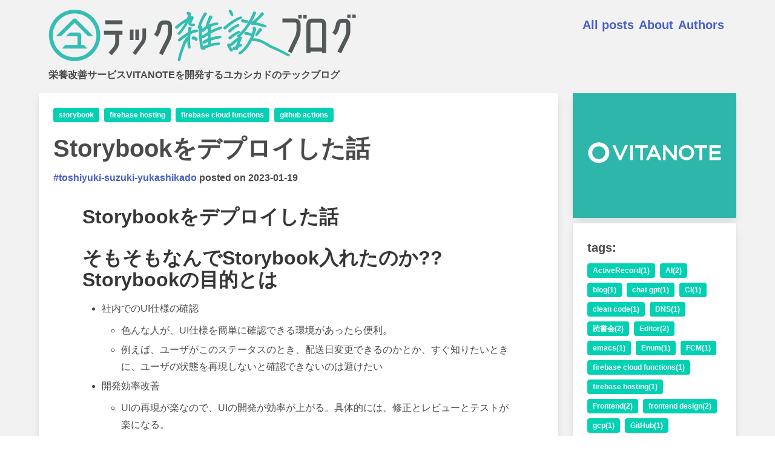

--- FILE ---
content_type: text/html; charset=utf-8
request_url: https://tech.yukashikado.co.jp/posts/deploy-storybook/
body_size: 5031
content:
<!DOCTYPE html>
<html lang="ja">
<head>
    <meta charset="UTF-8">
    <meta http-equiv="X-UA-Compatible" content="IE=edge">
    <meta name="viewport" content="width=device-width, initial-scale=1.0">

    
    <title>
         Storybookをデプロイした話
        
    </title>
    

    
        <link rel="icon" type="image/png" href=&#x2F;icon.png />
    

    
    <link rel="alternate" type="application/atom+xml" title="ユカシカド テック雑談ブログ" href="https://tech.yukashikado.co.jp/atom.xml">

    

    
        <!-- Global site tag (gtag.js) - Google Analytics -->
        <script async src="https://www.googletagmanager.com/gtag/js?id=G-81SFJWE3NT"></script>
        <script>
            window.dataLayer = window.dataLayer || [];
            function gtag(){dataLayer.push(arguments);}
            gtag('js', new Date());

            gtag('config', 'G-81SFJWE3NT');
        </script>
    

    <link rel="stylesheet" type="text/css" media="screen" href="/blog.css" />

    

    




    


</head>


<body>
<div class="container is-widescreen">
  <header class="header">
  <div class="columns">
    <div class="column">
      <div>
        <a href="/">
          <img src="/imgs/logo-techblog.svg" style="width:510px;height:85px;">
        </a>
      </div>
      <p class="site-desc has-text-weight-bold">栄養改善サービスVITANOTEを開発するユカシカドのテックブログ</p>
    </div>
    <div class="column">
      <div class="is-flex is-justify-content-flex-end">
        
          <div class="mx-1 py-2">
            <a class="is-size-5 has-text-weight-bold" href=&#x2F;posts>All posts</a>
          </div>
        
          <div class="mx-1 py-2">
            <a class="is-size-5 has-text-weight-bold" href=&#x2F;about>About</a>
          </div>
        
          <div class="mx-1 py-2">
            <a class="is-size-5 has-text-weight-bold" href=&#x2F;author>Authors</a>
          </div>
        
      </div>
    </div>
  </div>
</header>

  <div class="columns">

    <div class="column is-three-quarters">
      
    
<main>
  <article>
    <div class="card">
      <div class="card-content">
        <div class="post-header">
          
          <div class="tags mb-0">
            
              <a class="tag is-primary has-text-weight-semibold" href=https://tech.yukashikado.co.jp/tags/storybook/>storybook</a>
            
              <a class="tag is-primary has-text-weight-semibold" href=https://tech.yukashikado.co.jp/tags/firebase-hosting/>firebase hosting</a>
            
              <a class="tag is-primary has-text-weight-semibold" href=https://tech.yukashikado.co.jp/tags/firebase-cloud-functions/>firebase cloud functions</a>
            
              <a class="tag is-primary has-text-weight-semibold" href=https://tech.yukashikado.co.jp/tags/github-actions/>github actions</a>
            
          </div>
          
          <h1 class="mb-0 mt-0">Storybookをデプロイした話</h1>
          <div class="post-meta">
              <span><a href="https://tech.yukashikado.co.jp/author/toshiyuki-suzuki-yukashikado/">#toshiyuki-suzuki-yukashikado</a> posted</span><span> on  2023-01-19</span>
        
            
          </div>
        </div>

        
    
        <section class="section pt-0">
          <div class="content post-content">
            <h1 id="storybookwodepuroisitahua">Storybookをデプロイした話</h1>
<h1 id="somosomonandestorybookru-retanoka-storybooknomu-de-toha">そもそもなんでStorybook入れたのか?? Storybookの目的とは</h1>
<ul>
<li>社内でのUI仕様の確認
<ul>
<li>色んな人が、UI仕様を簡単に確認できる環境があったら便利。</li>
<li>例えば、ユーザがこのステータスのとき、配送日変更できるのかとか、すぐ知りたいときに、ユーザの状態を再現しないと確認できないのは避けたい</li>
</ul>
</li>
<li>開発効率改善
<ul>
<li>UIの再現が楽なので、UIの開発が効率が上がる。具体的には、修正とレビューとテストが楽になる。</li>
<li>デプロイに関係するところで言うと、PRを楽にしたかった。
<ul>
<li>PR作成時に、完成形のスクリーンショット貼るのがしんどい。</li>
<li>PRレビュー時に、ローカルにクローンして、レビュイーと同じUI環境を再現するのがしんどい。</li>
</ul>
</li>
</ul>
</li>
</ul>
<h1 id="depuroihuan-jing-noxuan-ding">デプロイ環境の選定</h1>
<h2 id="yao-jian-woman-tasutamesitaidepuroihuan-jing-ha2tu">要件を満たすためしたいデプロイ環境は2つ</h2>
<ul>
<li>色んな人が見れる、mainブランチのStorybookのデプロイ
<ul>
<li>社外の人から見れない</li>
</ul>
</li>
<li>PRごとに作成される一時的なStorybookのデプロイ
<ul>
<li>複数のPRがあっても、かぶらないこと</li>
</ul>
</li>
</ul>
<h2 id="storybook-depuroihuan-jing-noxuan-ding-wositeiku">Storybook デプロイ環境の選定をしていく</h2>
<p>ちなみに、Storybookは、サーバサイドを伴わない、ただのReact(html + js + css + assets)</p>
<p>先に結論!
Storybookのデプロイ環境は、chromaticと、Github Pagesと、ホスティングサービス(AWS S3, Firebase Hosting )などが考えられ、今回はFirebase Hostingを選定した</p>
<ul>
<li>chromatic  <a href="https://www.chromatic.com/">https://www.chromatic.com/</a>
<ul>
<li>特徴
<ul>
<li>公式で案内しているStorybookデプロイ環境</li>
<li>チームのみがアクセスできるStorybook環境</li>
<li>簡単デプロイ &amp; 簡単テスト: デプロイ時、毎回スナップショットをとって、自動差分テストしてくれる (スナップショット月5000枚まで無料)</li>
<li>デザイナーさんとコミュニケーション取りやすい。 デザイナーさんとコミュニケーション取るため、UIにポストイットようなコメントを貼れる</li>
</ul>
</li>
<li>選定結果→不採用
<ul>
<li>個人的に好みではないコンポーネントの選択のUI。Storybookのサイドバーのアコーディオン形式のディレクトリ表示が好きだったのに、ディレクトリごとにページが有るのは触りづらい</li>
<li>chromaticは、リッチすぎる。デザイナーさんとのコミュニケーションは課題ではない</li>
<li>フリープランは容易に使い切って課金になりそう。</li>
<li>→ リッチすぎるので、使わない</li>
</ul>
</li>
</ul>
</li>
<li>Github Pages
<ul>
<li>特徴
<ul>
<li>Githubのサブな機能で、ホスティングできる</li>
<li>リポジトリとまとめて管理できるので、リソースが散らばらないのはかなり良い</li>
<li>ただ、現状のプランだと社外から丸見え。見えなくするには、エンタープライズのプラン変更でお金かかる</li>
</ul>
</li>
<li>選定結果 →不採用
<ul>
<li>Storybookのためにエンタープライズのプラン変更するのはきつい</li>
</ul>
</li>
</ul>
</li>
<li>その他ホスティングサービス (AWS, Firebase)
<ul>
<li>AWS
<ul>
<li>AWSは、ぐぐるとよく出てくる</li>
<li>ampfliy とか S3 とか <a href="https://qiita.com/amagurix/items/492affc43dc8b1ac2588">https://qiita.com/amagurix/items/492affc43dc8b1ac2588</a> <a href="https://zenn.dev/cumet04/articles/private-storybook-on-pullreq">https://zenn.dev/cumet04/articles/private-storybook-on-pullreq</a></li>
</ul>
</li>
<li>Firebase
<ul>
<li>Firebase Hostingとか</li>
<li>awsデプロイ記事よりは記事が多くないが、問題なくできそう</li>
<li>Github ActionでPRごとにhostingする機能もある&amp;</li>
</ul>
</li>
<li>選定結果 → Firebase Hostingを採用
<ul>
<li>使い慣れているので、Firebase Hostingを採用する。</li>
<li>ホスティングサービスはどこも正直似たりよったりだと思っているので、慣れているのを使うのが一番良い</li>
</ul>
</li>
</ul>
</li>
</ul>
<h1 id="mainburantinodepuroi">mainブランチのデプロイ</h1>
<h2 id="gou-cheng">構成</h2>
<p>社内の色んな人が見れて、社外の人から見れないを実現するためには、認証機能が必要
Basic認証に成功したら、storybookを返す関数をfirebase functionに実装した</p>
<pre data-lang="mermaid" style="background-color:#191919;color:#ffffff;" class="language-mermaid "><code class="language-mermaid" data-lang="mermaid"><span>flowchart LR
</span><span>
</span><span>subgraph GST[Firebase]
</span><span>  FCF[Firebase Cloud Functions]
</span><span>	Auth[&quot;認証(express)&quot;]
</span><span>  SB[Story Book]
</span><span>end
</span><span>
</span><span>User --&gt; FCF
</span><span>FCF --&gt; Auth
</span><span>Auth --&gt; SB
</span><span>
</span></code></pre>
<h2 id="yarifang">やり方</h2>
<h3 id="shi-zhuang">実装</h3>
<p>以下のライブラリを使って、ベーシック認証と、静的ファイルの配信を行っている</p>
<p><code>express</code></p>
<p><code>basic-auth-connect</code></p>
<p>expressなくてもベーシック認証ができるが、<a href="https://expressjs.com/ja/starter/static-files.html">静的ファイルの配信をするのが簡単</a>にできるので採用している</p>
<p>また、Cloud Functionsでは、expressをそのまま返すことができるので、簡単に使えて便利</p>
<pre data-lang="tsx" style="background-color:#191919;color:#ffffff;" class="language-tsx "><code class="language-tsx" data-lang="tsx"><span style="color:#80d500;">import * as </span><span style="color:#cccccc;">functions </span><span style="color:#80d500;">from </span><span style="color:#ffd700;">&#39;firebase-functions&#39;
</span><span style="color:#80d500;">import * as </span><span style="color:#cccccc;">express </span><span style="color:#80d500;">from </span><span style="color:#ffd700;">&#39;express&#39;
</span><span style="color:#80d500;">import * as </span><span style="color:#cccccc;">basicAuth </span><span style="color:#80d500;">from </span><span style="color:#ffd700;">&#39;basic-auth-connect&#39;
</span><span style="color:#cccccc;">
</span><span style="background-color:#171717;color:#616161;">// 認証情報</span><span style="color:#cccccc;">
</span><span style="color:#80d500;">const </span><span style="color:#cccccc;">userName </span><span>= </span><span style="color:#ffd700;">&#39;****&#39;
</span><span style="color:#80d500;">const </span><span style="color:#cccccc;">password </span><span>= </span><span style="color:#ffd700;">&#39;****&#39;
</span><span style="color:#cccccc;">
</span><span style="color:#80d500;">const </span><span style="color:#cccccc;">app </span><span>= express</span><span style="color:#cccccc;">()
</span><span style="background-color:#171717;color:#616161;">// 認証を付ける</span><span style="color:#cccccc;">
</span><span style="color:#cccccc;">app.</span><span style="color:#8aa6c1;">all</span><span style="color:#cccccc;">(
</span><span style="color:#cccccc;">  </span><span style="color:#ffd700;">&#39;/*&#39;</span><span style="color:#cccccc;">,
</span><span style="color:#cccccc;">  </span><span>basicAuth</span><span style="color:#cccccc;">(</span><span style="color:#80d500;">function </span><span style="color:#cccccc;">(</span><span style="font-style:italic;color:#8aa6c1;">user</span><span>: </span><span style="color:#8aa6c1;">string</span><span style="color:#cccccc;">, </span><span style="font-style:italic;color:#8aa6c1;">pass</span><span>: </span><span style="color:#8aa6c1;">string</span><span style="color:#cccccc;">) {
</span><span style="color:#cccccc;">    </span><span style="color:#80d500;">return </span><span style="color:#cccccc;">user </span><span>=== </span><span style="color:#cccccc;">userName </span><span>&amp;&amp; </span><span style="color:#cccccc;">pass </span><span>=== </span><span style="color:#cccccc;">password
</span><span style="color:#cccccc;">  }),
</span><span style="color:#cccccc;">)
</span><span style="color:#cccccc;">
</span><span style="background-color:#171717;color:#616161;">// storybookを、静的ファイルとして返す</span><span style="color:#cccccc;">
</span><span style="color:#cccccc;">app.</span><span>use</span><span style="color:#cccccc;">(express.</span><span>static</span><span style="color:#cccccc;">(</span><span style="color:#8aa6c1;">__dirname</span><span style="color:#cccccc;">))
</span><span style="background-color:#171717;color:#616161;">// 関数を公開する</span><span style="color:#cccccc;">
</span><span style="color:#80d500;">export const </span><span style="color:#cccccc;">storybookWithAuth </span><span>= </span><span style="color:#cccccc;">functions.https.</span><span>onRequest</span><span style="color:#cccccc;">(app)
</span></code></pre>
<p>参考:</p>
<ul>
<li>Basic認証 <a href="https://qiita.com/567000/items/65f55eda8d7c6df09138">https://qiita.com/567000/items/65f55eda8d7c6df09138</a></li>
</ul>
<h3 id="birudo">ビルド</h3>
<ol>
<li>storybookを、functions/libにビルド結果を出力(ここがポイント。)</li>
<li>cloud functionsをビルド</li>
<li>functions/libをデプロイ</li>
</ol>
<p>↑をGithub Actionでmainにマージタイミングで走るようにする</p>
<h2 id="jie-matutage-suo">詰まった箇所</h2>
<h3 id="storybooknobirudochu-li-xian-gawei-cheng">storybookのビルド出力先が味噌。</h3>
<ul>
<li>最初は、functions/lib/publicやfunctions/lib/staticにビルド結果を出力してた。Storybookのアセットのパスが解決できず no imageになっていた。</li>
<li>storybook内で使っている画像などアセットパスが、expressの静的ファイル配信場所に合わせて変更できない</li>
<li>以下の方法でかいけつ
<ul>
<li>ファイル直下を配信する <code>app.use(express.static(__dirname))</code></li>
<li>storybookのビルドの出力先を、<code>functions/lib</code> にする</li>
</ul>
</li>
</ul>
<h3 id="firebasenoshe-ding-huairushu-kifang-niqi-wotukeru">Firebaseの設定ファイル書き方に気をつける</h3>
<p>Firebaseの設定ファイルの書き方が悪くて、Github Actionで、デプロイされないことがあった。何度書いてもミスする不思議。</p>
<h2 id="2-prgotonodepuroi">2 PRごとのデプロイ</h2>
<p>公式Firebase Hostingで紹介されているGithubアクションをそのまんま利用</p>
<ul>
<li><a href="https://github.com/marketplace/actions/deploy-to-firebase-hosting">https://github.com/marketplace/actions/deploy-to-firebase-hosting</a></li>
<li>PRごとに期限付きの独自URLが作られる。</li>
</ul>
<h2 id="gou-cheng-1">構成</h2>
<pre data-lang="mermaid" style="background-color:#191919;color:#ffffff;" class="language-mermaid "><code class="language-mermaid" data-lang="mermaid"><span>flowchart LR
</span><span>
</span><span>subgraph GST[Firebase]
</span><span>  FH[Firebase Hosting]
</span><span>  SB[Story Book]
</span><span>end
</span><span>
</span><span>User --&gt; FH
</span><span>FH --&gt; SB
</span><span>
</span></code></pre>
<h1 id="matome-jin-hou">まとめ&amp;今後</h1>
<ul>
<li>Firebaseの機能を使うことで、高いお金を払うこともなく&amp;セキュリティを損なうこともなく、Storybookでデプロイしたい要件を満たすことができた。</li>
<li>Firebase Cloud Functionsはやっぱり便利。Firebase Cloud Functionsとexpressの相性がいいのを知らなかったので、知れてよかった</li>
<li>現状、Storybookを使い始めたばかり&amp;エンジニア内でしか使っていない。Storybookがもっと全社的に使われるorデザイナーさんとコミュニケーションとして使うなど、文脈が変わってくれば、もしかしたらデプロイ環境を考え直す必要があるかもしれない</li>
</ul>

          </div>
        </section>
      </div>
    </div>
  </article>
</main>



      
    </div>

    <div class="column">
      <div class="card mb-2">
        <div class="banner-vitanote">
          <a href="https://vitanote.jp">
            <img src="/imgs/logo-vitanote-white.svg">
          </a>
        </div>
      </div>
      <div class="card">
        <div class="card-content">
          <div class="mb-2">
            <h4 class="has-text-weight-bold">tags:</p>
          </div>
          <div class="tags">
            
            
            
              <a class="tag is-primary has-text-weight-semibold" href="https://tech.yukashikado.co.jp/tags/activerecord/">
                ActiveRecord(1)
              </a>
            
              <a class="tag is-primary has-text-weight-semibold" href="https://tech.yukashikado.co.jp/tags/ai/">
                AI(2)
              </a>
            
              <a class="tag is-primary has-text-weight-semibold" href="https://tech.yukashikado.co.jp/tags/blog/">
                blog(1)
              </a>
            
              <a class="tag is-primary has-text-weight-semibold" href="https://tech.yukashikado.co.jp/tags/chat-gpt/">
                chat gpt(1)
              </a>
            
              <a class="tag is-primary has-text-weight-semibold" href="https://tech.yukashikado.co.jp/tags/ci/">
                CI(1)
              </a>
            
              <a class="tag is-primary has-text-weight-semibold" href="https://tech.yukashikado.co.jp/tags/clean-code/">
                clean code(1)
              </a>
            
              <a class="tag is-primary has-text-weight-semibold" href="https://tech.yukashikado.co.jp/tags/dns/">
                DNS(1)
              </a>
            
              <a class="tag is-primary has-text-weight-semibold" href="https://tech.yukashikado.co.jp/tags/du-shu-hui/">
                読書会(2)
              </a>
            
              <a class="tag is-primary has-text-weight-semibold" href="https://tech.yukashikado.co.jp/tags/editor/">
                Editor(2)
              </a>
            
              <a class="tag is-primary has-text-weight-semibold" href="https://tech.yukashikado.co.jp/tags/emacs/">
                emacs(1)
              </a>
            
              <a class="tag is-primary has-text-weight-semibold" href="https://tech.yukashikado.co.jp/tags/enum/">
                Enum(1)
              </a>
            
              <a class="tag is-primary has-text-weight-semibold" href="https://tech.yukashikado.co.jp/tags/fcm/">
                FCM(1)
              </a>
            
              <a class="tag is-primary has-text-weight-semibold" href="https://tech.yukashikado.co.jp/tags/firebase-cloud-functions/">
                firebase cloud functions(1)
              </a>
            
              <a class="tag is-primary has-text-weight-semibold" href="https://tech.yukashikado.co.jp/tags/firebase-hosting/">
                firebase hosting(1)
              </a>
            
              <a class="tag is-primary has-text-weight-semibold" href="https://tech.yukashikado.co.jp/tags/frontend/">
                Frontend(2)
              </a>
            
              <a class="tag is-primary has-text-weight-semibold" href="https://tech.yukashikado.co.jp/tags/frontend-design/">
                frontend design(2)
              </a>
            
              <a class="tag is-primary has-text-weight-semibold" href="https://tech.yukashikado.co.jp/tags/gcp/">
                gcp(1)
              </a>
            
              <a class="tag is-primary has-text-weight-semibold" href="https://tech.yukashikado.co.jp/tags/github/">
                GitHub(1)
              </a>
            
              <a class="tag is-primary has-text-weight-semibold" href="https://tech.yukashikado.co.jp/tags/github-actions/">
                github actions(1)
              </a>
            
              <a class="tag is-primary has-text-weight-semibold" href="https://tech.yukashikado.co.jp/tags/gke/">
                GKE(1)
              </a>
            
              <a class="tag is-primary has-text-weight-semibold" href="https://tech.yukashikado.co.jp/tags/graphql/">
                GraphQL(5)
              </a>
            
              <a class="tag is-primary has-text-weight-semibold" href="https://tech.yukashikado.co.jp/tags/jest/">
                Jest(1)
              </a>
            
              <a class="tag is-primary has-text-weight-semibold" href="https://tech.yukashikado.co.jp/tags/ji-yue/">
                集約(1)
              </a>
            
              <a class="tag is-primary has-text-weight-semibold" href="https://tech.yukashikado.co.jp/tags/kai-fa-huan-jing/">
                開発環境(3)
              </a>
            
              <a class="tag is-primary has-text-weight-semibold" href="https://tech.yukashikado.co.jp/tags/kibodo/">
                キーボード(1)
              </a>
            
              <a class="tag is-primary has-text-weight-semibold" href="https://tech.yukashikado.co.jp/tags/kubernetes/">
                Kubernetes(1)
              </a>
            
              <a class="tag is-primary has-text-weight-semibold" href="https://tech.yukashikado.co.jp/tags/neovim/">
                Neovim(1)
              </a>
            
              <a class="tag is-primary has-text-weight-semibold" href="https://tech.yukashikado.co.jp/tags/next-js/">
                Next.js(1)
              </a>
            
              <a class="tag is-primary has-text-weight-semibold" href="https://tech.yukashikado.co.jp/tags/next14/">
                Next14(1)
              </a>
            
              <a class="tag is-primary has-text-weight-semibold" href="https://tech.yukashikado.co.jp/tags/nextjs/">
                nextjs(1)
              </a>
            
              <a class="tag is-primary has-text-weight-semibold" href="https://tech.yukashikado.co.jp/tags/obsidian/">
                Obsidian(1)
              </a>
            
              <a class="tag is-primary has-text-weight-semibold" href="https://tech.yukashikado.co.jp/tags/pushtong-zhi/">
                Push通知(1)
              </a>
            
              <a class="tag is-primary has-text-weight-semibold" href="https://tech.yukashikado.co.jp/tags/rails/">
                Rails(8)
              </a>
            
              <a class="tag is-primary has-text-weight-semibold" href="https://tech.yukashikado.co.jp/tags/react/">
                React(4)
              </a>
            
              <a class="tag is-primary has-text-weight-semibold" href="https://tech.yukashikado.co.jp/tags/react-native/">
                react-native(1)
              </a>
            
              <a class="tag is-primary has-text-weight-semibold" href="https://tech.yukashikado.co.jp/tags/react-native-size-matters/">
                react-native-size-matters(1)
              </a>
            
              <a class="tag is-primary has-text-weight-semibold" href="https://tech.yukashikado.co.jp/tags/rspec/">
                Rspec(2)
              </a>
            
              <a class="tag is-primary has-text-weight-semibold" href="https://tech.yukashikado.co.jp/tags/shell/">
                shell(1)
              </a>
            
              <a class="tag is-primary has-text-weight-semibold" href="https://tech.yukashikado.co.jp/tags/sql/">
                SQL(2)
              </a>
            
              <a class="tag is-primary has-text-weight-semibold" href="https://tech.yukashikado.co.jp/tags/storybook/">
                storybook(1)
              </a>
            
              <a class="tag is-primary has-text-weight-semibold" href="https://tech.yukashikado.co.jp/tags/techblog/">
                techblog(2)
              </a>
            
              <a class="tag is-primary has-text-weight-semibold" href="https://tech.yukashikado.co.jp/tags/terraform/">
                terraform(1)
              </a>
            
              <a class="tag is-primary has-text-weight-semibold" href="https://tech.yukashikado.co.jp/tags/typescript/">
                TypeScript(2)
              </a>
            
              <a class="tag is-primary has-text-weight-semibold" href="https://tech.yukashikado.co.jp/tags/vim/">
                Vim(1)
              </a>
            
              <a class="tag is-primary has-text-weight-semibold" href="https://tech.yukashikado.co.jp/tags/zola/">
                zola(2)
              </a>
            
          </div>
        </div>
      </div>
    </div>
  </div>


<footer>
  <div style="display:flex">
    
        <a class="soc" href=https:&#x2F;&#x2F;github.com&#x2F;YUKASHIKADO title=GitHub>
            <i data-feather=github></i>
        </a>
    
  </div>
</footer>


</div>

<script type="module">
import mermaid from 'https://cdn.jsdelivr.net/npm/mermaid@9/dist/mermaid.esm.min.mjs';

Array.from(document.querySelectorAll("pre.language-mermaid")).forEach(
    (elem) => {
        elem.classList.add("mermaid");
        elem.innerHTML = elem.innerText;
    }
)
mermaid.initialize({
    startOnLoad:true,
    theme: 'dark',
    flowchart: { useMaxWidth: false, htmlLabels: true }
});
</script>
</body>

</html>


--- FILE ---
content_type: image/svg+xml
request_url: https://tech.yukashikado.co.jp/imgs/logo-techblog.svg
body_size: 13535
content:
<?xml version="1.0" encoding="UTF-8" standalone="no"?>
<!DOCTYPE svg PUBLIC "-//W3C//DTD SVG 1.1//EN" "http://www.w3.org/Graphics/SVG/1.1/DTD/svg11.dtd">
<!-- Created with Vectornator (http://vectornator.io/) -->
<svg height="100%" stroke-miterlimit="10" style="fill-rule:nonzero;clip-rule:evenodd;stroke-linecap:round;stroke-linejoin:round;" version="1.1" viewBox="0 0 600 100" width="100%" xml:space="preserve" xmlns="http://www.w3.org/2000/svg" xmlns:vectornator="http://vectornator.io" xmlns:xlink="http://www.w3.org/1999/xlink">
<defs/>
<clipPath id="ArtboardFrame">
<rect height="100" width="600" x="0" y="0"/>
</clipPath>
<g clip-path="url(#ArtboardFrame)" id="レイヤー-1" vectornator:layerName="レイヤー 1">
<g opacity="1" vectornator:layerName="グループ 1">
<path d="M50.905 0C23.3888 0 1 22.3888 1 49.9049C1 77.421 23.3888 99.8097 50.905 99.8097C78.4209 99.8097 100.81 77.421 100.81 49.9049C100.81 22.3888 78.4209 0 50.905 0ZM50.905 92.3254C27.5151 92.3254 8.48427 73.2947 8.48427 49.9049C8.48427 26.5151 27.5151 7.48429 50.905 7.48429C74.2946 7.48429 93.3255 26.5151 93.3255 49.9049C93.3255 73.2947 74.2946 92.3254 50.905 92.3254Z" fill="#34beb3" fill-rule="nonzero" opacity="1" stroke="none" vectornator:layerName="path"/>
<path d="M53.0331 17.391L48.7962 17.391L14.6865 51.501L24.6209 51.501L50.8972 25.2303L77.2029 51.501L87.1431 51.501L53.0331 17.391Z" fill="#34beb3" fill-rule="nonzero" opacity="1" stroke="none" vectornator:layerName="path 1"/>
<path d="M63.4111 68.4947L63.4111 47.4617L60.4254 44.4763L41.3948 44.4763L34.3701 51.5007L56.3865 51.5007L56.3865 68.4947L33.2237 68.4947L26.1934 75.5249L75.6035 75.5249L68.5732 68.4947L63.4111 68.4947Z" fill="#34beb3" fill-rule="nonzero" opacity="1" stroke="none" vectornator:layerName="path 2"/>
</g>
<path d="M352.392 2.0241C352.214 2.20227 352.125 2.42499 352.125 2.69225C352.125 2.9595 352.281 3.24903 352.592 3.56083C352.904 3.87263 353.572 5.07529 354.597 7.1688C355.621 9.26231 356.29 10.3982 356.601 10.5763C356.913 10.7545 357.114 10.7768 357.203 10.6431C357.292 10.5095 357.314 10.2645 357.269 9.90818C357.225 9.55184 356.891 8.61644 356.267 7.10199C355.644 5.58753 355.087 4.38487 354.597 3.49402C354.107 2.60316 353.773 2.09092 353.595 1.95729C353.417 1.82366 353.216 1.75685 352.993 1.75685C352.771 1.75685 352.57 1.84593 352.392 2.0241ZM399.429 5.7657C399.073 5.94387 398.828 6.45611 398.694 7.30243C398.561 8.14874 397.714 10.2868 396.155 13.7166C394.596 17.1464 393.461 19.4181 392.748 20.5316C392.035 21.6452 391.434 22.7142 390.944 23.7387C390.454 24.7632 389.875 25.6986 389.207 26.5449C388.539 27.3912 388.115 28.0371 387.937 28.4825C387.759 28.928 387.158 29.8188 386.133 31.1551C385.109 32.4914 384.418 33.4936 384.062 34.1618C383.706 34.8299 383.461 35.1862 383.327 35.2308C383.193 35.2753 383.015 35.498 382.793 35.8989C382.57 36.2998 382.28 36.6562 381.924 36.968C381.568 37.2798 381.211 37.7252 380.855 38.3042C380.499 38.8833 379.83 39.7073 378.85 40.7764C377.871 41.8454 377.336 42.4913 377.247 42.714C377.158 42.9367 376.935 43.1817 376.579 43.4489C376.222 43.7162 375.51 44.4734 374.441 45.7206C373.372 46.9678 372.459 47.9255 371.701 48.5936C370.944 49.2618 370.276 49.774 369.697 50.1304C369.118 50.4867 368.762 50.7317 368.628 50.8653C368.494 50.9989 368.45 51.1548 368.494 51.333C368.539 51.5112 368.739 51.6003 369.096 51.6003C369.452 51.6003 369.92 51.4221 370.499 51.0658C371.078 50.7094 372.414 49.5068 374.508 47.4578C376.601 45.4088 378.516 43.3376 380.254 41.2441C381.991 39.1506 383.149 37.6806 383.728 36.8343C384.307 35.988 384.641 35.5649 384.73 35.5649C384.775 35.5649 384.819 35.5649 384.864 35.5649C384.864 35.498 384.864 35.4312 384.864 35.3644C384.864 35.2308 385.532 34.2954 386.868 32.5582C388.204 30.821 388.873 29.8856 388.873 29.752C388.873 29.6184 389.474 28.683 390.677 26.9458C391.879 25.2086 393.082 23.1819 394.285 20.8657C395.487 18.5495 396.178 17.3023 396.356 17.1241C396.534 16.946 397.091 15.8769 398.026 13.917C398.962 11.9572 399.452 10.799 399.496 10.4427C399.541 10.0864 399.63 9.86364 399.763 9.77456C399.897 9.68547 400.031 9.41821 400.164 8.97278C400.298 8.52736 400.565 8.12647 400.966 7.77013C401.367 7.41379 401.545 7.03517 401.501 6.63429C401.456 6.2334 401.367 5.96614 401.233 5.83252C401.1 5.69889 400.855 5.6098 400.498 5.56526C400.142 5.52072 399.786 5.58753 399.429 5.7657ZM270.678 6.2334C270.456 6.36703 270.366 6.65656 270.411 7.10199C270.456 7.54741 270.611 7.85921 270.879 8.03739C271.146 8.21556 271.502 8.32691 271.948 8.37146C272.393 8.416 272.683 8.61644 272.816 8.97278C272.95 9.32913 272.95 10.0864 272.816 11.2445C272.683 12.4026 272.393 13.7834 271.948 15.387C271.502 16.9905 270.812 18.1041 269.876 18.7277C268.941 19.3513 268.184 19.7744 267.605 19.9971C267.026 20.2198 266.246 20.6875 265.266 21.4002C264.286 22.1129 263.395 22.6474 262.594 23.0038C261.792 23.3601 261.391 23.5828 261.391 23.6719C261.391 23.761 260.879 24.1173 259.854 24.7409C258.83 25.3645 258.162 25.8322 257.85 26.144C257.538 26.4558 257.271 26.634 257.048 26.6786C256.825 26.7231 256.469 26.9904 255.979 27.4803C255.489 27.9703 255.155 28.2376 254.977 28.2821C254.799 28.3266 254.621 28.4825 254.442 28.7498C254.264 29.0171 253.819 29.3734 253.106 29.8188C252.393 30.2643 251.903 30.6651 251.636 31.0215C251.369 31.3778 250.768 31.8678 249.832 32.4914C248.897 33.115 248.362 33.5382 248.229 33.7609C248.095 33.9836 248.028 34.184 248.028 34.3622C248.028 34.5404 248.117 34.7185 248.295 34.8967C248.474 35.0749 248.83 35.1194 249.364 35.0303C249.899 34.9413 250.678 34.3399 251.703 33.2264C252.727 32.1128 253.351 31.5115 253.574 31.4224C253.796 31.3333 254.665 30.6206 256.18 29.2843C257.694 27.948 258.852 27.0572 259.654 26.6117C260.456 26.1663 261.057 25.7654 261.458 25.4091C261.859 25.0527 262.349 24.7409 262.928 24.4737C263.507 24.2064 263.796 24.0283 263.796 23.9392C263.796 23.8946 263.796 23.8501 263.796 23.8055C263.863 23.8055 263.93 23.8055 263.997 23.8055C264.13 23.8055 264.442 23.6051 264.932 23.2042C265.422 22.8033 265.779 22.5806 266.001 22.5361C266.224 22.4915 266.803 22.1575 267.738 21.5339C268.674 20.9103 269.32 20.5539 269.676 20.4648C269.854 20.4203 270.032 20.3757 270.211 20.3312C270.211 20.4203 270.211 20.5094 270.211 20.5985C270.211 20.7766 270.01 21.133 269.609 21.6675C269.208 22.202 268.763 23.0929 268.273 24.3401C267.783 25.5873 267.315 26.5227 266.87 27.1463C266.424 27.7699 266.113 28.3712 265.934 28.9502C265.756 29.5293 265.511 29.9525 265.199 30.2197C264.888 30.487 264.598 30.9101 264.331 31.4892C264.064 32.0682 263.774 32.4914 263.462 32.7587C263.15 33.0259 262.928 33.3823 262.794 33.8277C262.661 34.2731 262.505 34.5404 262.326 34.6295C262.148 34.7185 262.059 34.8299 262.059 34.9635C262.059 35.0972 261.681 35.6317 260.923 36.5671C260.166 37.5025 259.743 38.1038 259.654 38.3711C259.565 38.6383 259.453 38.7942 259.32 38.8388C259.186 38.8833 258.919 39.2396 258.518 39.9078C258.117 40.5759 257.716 41.0659 257.315 41.3777C256.914 41.6895 256.358 42.2686 255.645 43.1149C254.932 43.9612 254.576 44.4511 254.576 44.5848C254.576 44.7184 254.286 45.0525 253.707 45.587C253.128 46.1215 252.839 46.5001 252.839 46.7228C252.839 46.8342 252.839 46.9455 252.839 47.0569C253.062 47.0124 253.284 46.9678 253.507 46.9233C253.952 46.8342 254.576 46.3442 255.378 45.4534C256.18 44.5625 257.761 42.5358 260.122 39.3733C262.482 36.2107 264.331 33.5827 265.667 31.4892C267.003 29.3957 267.872 27.9035 268.273 27.0126C268.674 26.1218 268.986 25.5427 269.208 25.2755C269.431 25.0082 269.587 24.6964 269.676 24.3401C269.765 23.9837 269.943 23.6274 270.211 23.271C270.478 22.9147 270.79 22.2243 271.146 21.1998C271.502 20.1753 271.836 19.4626 272.148 19.0617C272.46 18.6609 273.284 18.1041 274.62 17.3914C275.957 16.6787 276.892 16.2778 277.426 16.1887C277.694 16.1442 277.961 16.0996 278.228 16.0551C278.161 16.3446 278.095 16.6342 278.028 16.9237C277.894 17.5027 277.471 18.3936 276.758 19.5962C276.046 20.7989 275.689 21.4893 275.689 21.6675C275.689 21.8457 275.444 22.3802 274.954 23.271C274.464 24.1619 274.153 24.8078 274.019 25.2086C273.885 25.6095 273.841 26.144 273.885 26.8122C273.93 27.4803 274.219 28.1039 274.754 28.683C275.288 29.262 275.912 29.6852 276.625 29.9525C277.337 30.2197 278.317 30.3311 279.565 30.2865C280.812 30.242 281.725 30.0861 282.304 29.8188C282.883 29.5516 283.15 29.3066 283.106 29.0839C283.061 28.8612 282.371 28.7943 281.034 28.8834C279.698 28.9725 278.763 28.9725 278.228 28.8834C277.694 28.7943 277.181 28.5939 276.692 28.2821C276.202 27.9703 275.912 27.703 275.823 27.4803C275.734 27.2576 275.712 26.8345 275.756 26.2109C275.801 25.5873 275.89 25.2086 276.023 25.075C276.157 24.9414 276.246 24.6964 276.291 24.3401C276.335 23.9837 276.469 23.6496 276.692 23.3378C276.914 23.026 277.048 22.7365 277.092 22.4693C277.137 22.202 277.605 21.3111 278.495 19.7967C279.386 18.2822 279.921 17.1464 280.099 16.3892C280.277 15.6319 280.188 15.0974 279.832 14.7856C279.475 14.4738 279.03 14.3179 278.495 14.3179C277.961 14.3179 276.959 14.6965 275.489 15.4538C274.754 15.8324 274.019 16.211 273.284 16.5896C273.262 16.5005 273.239 16.4114 273.217 16.3224C273.173 16.1442 273.418 15.2088 273.952 13.5162C274.487 11.8235 274.754 10.4872 274.754 9.5073C274.754 8.52736 274.665 7.85921 274.487 7.50287C274.308 7.14653 274.019 6.83473 273.618 6.56747C273.217 6.30021 272.683 6.14431 272.015 6.09977C271.346 6.05523 270.901 6.09977 270.678 6.2334ZM414.128 7.50287C413.861 7.85921 413.728 8.17101 413.728 8.43827C413.728 8.5719 413.728 8.70553 413.728 8.83916C413.683 8.83916 413.638 8.83916 413.594 8.83916C413.549 8.83916 413.505 8.83916 413.46 8.83916C413.46 8.90597 413.46 8.97278 413.46 9.0396C413.46 9.10641 413.46 9.17323 413.46 9.24004C413.416 9.24004 413.371 9.24004 413.327 9.24004C413.238 9.24004 413.015 9.52957 412.659 10.1086C412.302 10.6877 411.99 11.0663 411.723 11.2445C411.456 11.4226 411.144 11.779 410.788 12.3135C410.431 12.848 409.741 13.6498 408.716 14.7188C407.692 15.7878 406.311 17.1241 404.574 18.7277C402.837 20.3312 401.389 21.5784 400.231 22.4693C399.073 23.3601 398.227 23.9392 397.692 24.2064C397.158 24.4737 396.757 24.7409 396.489 25.0082C396.222 25.2755 396.089 25.4982 396.089 25.6763C396.089 25.7654 396.089 25.8545 396.089 25.9436C396.244 25.9436 396.4 25.9436 396.556 25.9436C396.868 25.9436 398.093 25.2086 400.231 23.7387C402.369 22.2688 404.619 20.4648 406.979 18.3268C409.34 16.1887 411.122 14.4738 412.324 13.1821C413.527 11.8903 414.262 11.0218 414.529 10.5763C414.797 10.1309 415.153 9.79683 415.598 9.57411C416.044 9.3514 416.333 9.08414 416.467 8.77234C416.601 8.46054 416.578 8.17101 416.4 7.90376C416.222 7.6365 415.999 7.41379 415.732 7.23561C415.465 7.05744 415.197 6.96836 414.93 6.96836C414.663 6.96836 414.396 7.14653 414.128 7.50287ZM304.486 7.23561C304.264 7.3247 303.974 7.59196 303.618 8.03739C303.261 8.48281 302.727 9.39594 302.014 10.7768C301.301 12.1576 300.678 13.2266 300.143 13.9839C299.609 14.7411 299.297 15.3201 299.208 15.721C299.119 16.1219 298.74 16.9905 298.072 18.3268C297.404 19.6631 297.07 20.4426 297.07 20.6653C297.07 20.888 296.958 21.1107 296.736 21.3334C296.513 21.5561 296.201 22.2465 295.8 23.4047C295.399 24.5628 295.132 25.2086 294.999 25.3423C294.865 25.4759 294.731 25.8991 294.598 26.6117C294.464 27.3244 294.308 27.7476 294.13 27.8812C293.952 28.0148 293.818 28.438 293.729 29.1507C293.64 29.8634 293.506 30.3088 293.328 30.487C293.15 30.6651 292.972 31.2219 292.794 32.1573C292.616 33.0927 292.46 33.6272 292.326 33.7609C292.192 33.8945 292.126 34.1618 292.126 34.5626C292.126 34.7631 292.126 34.9635 292.126 35.164C292.17 35.164 292.215 35.164 292.259 35.164C292.348 35.164 292.415 35.0526 292.46 34.8299C292.504 34.6072 292.593 34.4513 292.727 34.3622C292.861 34.2731 292.972 33.9836 293.061 33.4936C293.15 33.0036 293.284 32.6473 293.462 32.4246C293.64 32.2019 293.952 31.4224 294.397 30.0861C294.843 28.7498 295.912 26.2554 297.604 22.6029C299.297 18.9504 300.856 15.9215 302.281 13.5162C303.707 11.1108 304.709 9.59638 305.288 8.97278C305.867 8.34919 306.134 7.90376 306.09 7.6365C306.045 7.36924 305.823 7.21334 305.422 7.1688C305.021 7.12426 304.709 7.14653 304.486 7.23561ZM314.107 13.5162C313.796 13.6943 313.551 14.2288 313.373 15.1197C313.194 16.0106 312.883 16.8569 312.437 17.6586C311.992 18.4604 311.635 19.3513 311.368 20.3312C311.101 21.3111 310.767 22.202 310.366 23.0038C309.965 23.8055 309.475 25.2086 308.896 27.2131C308.317 29.2175 308.072 30.3311 308.161 30.5538C308.206 30.6651 308.25 30.7765 308.295 30.8879C308.473 30.7765 308.651 30.6651 308.829 30.5538C309.186 30.3311 309.675 29.2843 310.299 27.4135C310.923 25.5427 311.836 23.3378 313.038 20.7989C314.241 18.26 314.998 16.8123 315.31 16.456C315.622 16.0996 315.911 15.8547 316.179 15.721C316.446 15.5874 316.557 15.2311 316.513 14.652C316.468 14.0729 316.29 13.6943 315.978 13.5162C315.666 13.338 315.355 13.2489 315.043 13.2489C314.731 13.2489 314.419 13.338 314.107 13.5162ZM372.837 15.387C372.125 15.5651 371.59 15.7878 371.234 16.0551C370.877 16.3224 370.454 16.4783 369.964 16.5228C369.474 16.5673 369.029 16.7455 368.628 17.0573C368.227 17.3691 367.804 17.5696 367.358 17.6586C366.913 17.7477 366.512 17.9704 366.156 18.3268C365.799 18.6831 365.332 18.9281 364.753 19.0617C364.174 19.1954 363.728 19.4181 363.416 19.7299C363.105 20.0417 362.726 20.2644 362.281 20.398C361.835 20.5316 361.39 20.7766 360.944 21.133C360.499 21.4893 360.12 21.712 359.808 21.8011C359.497 21.8902 359.185 22.1129 358.873 22.4693C358.561 22.8256 358.049 23.1597 357.336 23.4715C356.624 23.7833 356.111 24.0951 355.8 24.4069C355.488 24.7187 355.065 25.0082 354.53 25.2755C353.996 25.5427 353.105 26.144 351.858 27.0794C350.61 28.0148 349.697 28.7721 349.118 29.3511C348.539 29.9302 348.071 30.3088 347.715 30.487C347.359 30.6651 347.002 30.9547 346.646 31.3556C346.29 31.7564 345.488 32.4246 344.241 33.36C342.994 34.2954 342.281 34.8522 342.103 35.0303C341.924 35.2085 341.858 35.4758 341.902 35.8321C341.947 36.1885 342.192 36.4112 342.637 36.5003C343.083 36.5893 343.818 36.0994 344.842 35.0303C345.867 33.9613 346.512 33.36 346.78 33.2264C347.047 33.0927 347.626 32.6028 348.517 31.7564C349.408 30.9101 351.189 29.4848 353.862 27.4803C356.535 25.4759 358.049 24.4069 358.405 24.2732C358.762 24.1396 358.94 24.0283 358.94 23.9392C358.94 23.8501 359.118 23.7387 359.474 23.6051C359.831 23.4715 360.298 23.1597 360.877 22.6697C361.457 22.1797 362.102 21.7788 362.815 21.467C363.528 21.1552 364.419 20.643 365.488 19.9303C366.557 19.2176 367.336 18.7945 367.826 18.6609C368.316 18.5272 368.561 18.4159 368.561 18.3268C368.561 18.2377 368.806 18.1041 369.296 17.9259C369.786 17.7477 370.365 17.4359 371.033 16.9905C371.701 16.5451 372.325 16.2555 372.904 16.1219C373.483 15.9883 373.862 15.8324 374.04 15.6542C374.129 15.5651 374.218 15.476 374.307 15.387C374.24 15.3424 374.173 15.2979 374.107 15.2533C373.973 15.1642 373.55 15.2088 372.837 15.387ZM376.779 20.398C376.557 20.5316 376.423 20.8212 376.378 21.2666C376.334 21.712 376.378 22.0238 376.512 22.202C376.646 22.3802 376.913 22.5583 377.314 22.7365C377.715 22.9147 378.138 22.9815 378.583 22.937C379.029 22.8924 379.964 23.0038 381.389 23.271C382.815 23.5383 383.884 23.6719 384.597 23.6719C385.309 23.6719 385.888 23.6051 386.334 23.4715C386.779 23.3378 387.002 23.1819 387.002 23.0038C387.002 22.8256 386.89 22.6697 386.668 22.5361C386.445 22.4024 385.465 22.2465 383.728 22.0684C381.991 21.8902 380.788 21.6898 380.12 21.467C379.452 21.2443 378.984 20.9993 378.717 20.7321C378.45 20.4648 378.116 20.3089 377.715 20.2644C377.314 20.2198 377.002 20.2644 376.779 20.398ZM397.358 26.0104C396.957 26.055 396.601 26.1663 396.289 26.3445C395.977 26.5227 395.799 26.7676 395.754 27.0794C395.71 27.3912 395.799 27.6362 396.022 27.8144C396.244 27.9926 396.534 28.1039 396.89 28.1485C397.247 28.193 397.492 28.1485 397.625 28.0148C397.759 27.8812 398.16 27.7699 398.828 27.6808C399.496 27.5917 400.365 27.5694 401.434 27.614C402.503 27.6585 405.309 28.3266 409.852 29.6184C414.396 30.9101 417.202 31.6451 418.271 31.8233C419.34 32.0014 420.097 32.1796 420.543 32.3578C420.988 32.5359 421.3 32.5805 421.478 32.4914C421.567 32.4469 421.656 32.4023 421.745 32.3578C421.701 32.2687 421.656 32.1796 421.612 32.0905C421.523 31.9123 421.255 31.7342 420.81 31.556C420.364 31.3778 418.494 30.7765 415.197 29.752C411.901 28.7275 409.897 28.1485 409.184 28.0148C408.471 27.8812 407.514 27.5917 406.311 27.1463C405.108 26.7008 404.017 26.389 403.037 26.2109C402.057 26.0327 400.966 25.9436 399.763 25.9436C398.561 25.9436 397.759 25.9659 397.358 26.0104ZM323.461 27.3467C321.457 27.6585 319.163 28.2598 316.58 29.1507C313.996 30.0415 311.947 30.8656 310.433 31.6228C308.918 32.38 307.938 32.9368 307.493 33.2932C307.047 33.6495 306.223 34.1618 305.021 34.8299C303.818 35.498 302.794 36.1885 301.947 36.9011C301.101 37.6138 300.411 38.1038 299.876 38.3711C299.342 38.6383 298.963 38.9947 298.74 39.4401C298.517 39.8855 298.562 40.2864 298.874 40.6427C299.186 40.9991 299.653 41.1773 300.277 41.1773C300.901 41.1773 301.346 40.91 301.613 40.3755C301.88 39.841 302.192 39.3733 302.549 38.9724C302.905 38.5715 303.707 37.9034 304.954 36.968C306.201 36.0326 307.448 35.1862 308.696 34.429C309.943 33.6718 311.992 32.6918 314.842 31.4892C317.693 30.2865 319.943 29.4625 321.591 29.0171C323.239 28.5716 324.753 28.2376 326.134 28.0148C327.515 27.7921 328.228 27.5694 328.272 27.3467C328.317 27.124 328.294 26.9904 328.205 26.9458C328.116 26.9013 327.804 26.879 327.27 26.879C326.735 26.879 325.466 27.0349 323.461 27.3467ZM367.759 30.0861C367.136 30.2643 366.601 30.5092 366.156 30.821C365.71 31.1328 365.332 31.311 365.02 31.3556C364.708 31.4001 364.396 31.5783 364.085 31.8901C363.773 32.2019 363.105 32.5805 362.08 33.0259C361.056 33.4713 360.232 33.9613 359.608 34.4958C358.984 35.0303 358.405 35.4312 357.871 35.6985C357.336 35.9657 356.312 36.723 354.797 37.9702C353.283 39.2174 352.303 39.9301 351.858 40.1082C351.412 40.2864 351.167 40.5759 351.123 40.9768C351.078 41.3777 351.212 41.6895 351.523 41.9122C351.835 42.1349 352.147 42.2463 352.459 42.2463C352.771 42.2463 353.082 42.1349 353.394 41.9122C353.706 41.6895 353.907 41.4222 353.996 41.1104C354.085 40.7986 354.575 40.2196 355.466 39.3733C356.356 38.527 357.025 37.9702 357.47 37.7029C357.915 37.4357 358.16 37.2352 358.205 37.1016C358.249 36.968 359.118 36.3221 360.811 35.164C362.503 34.0059 364.174 33.0036 365.822 32.1573C367.47 31.311 368.405 30.7988 368.628 30.6206C368.851 30.4424 368.917 30.2643 368.828 30.0861C368.739 29.9079 368.383 29.9079 367.759 30.0861ZM294.264 33.2264C294.085 33.36 293.974 33.5382 293.93 33.7609C293.885 33.9836 293.974 34.3399 294.197 34.8299C294.42 35.3199 294.509 37.0125 294.464 39.9078C294.42 42.8031 294.442 44.2953 294.531 44.3843C294.62 44.4734 294.665 45.6093 294.665 47.7919C294.665 49.9745 294.731 52.1125 294.865 54.206C294.999 56.2995 295.11 57.4354 295.199 57.6136C295.288 57.7917 295.31 58.0813 295.266 58.4821C295.221 58.883 295.288 59.8852 295.466 61.4888C295.644 63.0923 295.778 63.9609 295.867 64.0945C295.956 64.2282 295.979 64.5177 295.934 64.9631C295.889 65.4086 295.912 65.6981 296.001 65.8317C296.09 65.9653 296.157 66.4776 296.201 67.3684C296.246 68.2593 296.335 68.8384 296.469 69.1056C296.602 69.3729 296.736 69.9742 296.869 70.9096C297.003 71.845 297.137 72.4018 297.27 72.5799C297.404 72.7581 297.471 73.0031 297.471 73.3149C297.471 73.6267 297.56 74.0053 297.738 74.4507C297.916 74.8962 298.117 75.1634 298.339 75.2525C298.451 75.2971 298.562 75.3416 298.673 75.3861C298.428 73.7158 298.183 72.0454 297.938 70.3751C297.448 67.0344 297.07 63.6268 296.803 60.1525C296.535 56.6782 296.357 52.4243 296.268 47.391C296.179 42.3576 296.179 39.0169 296.268 37.3688C296.357 35.7208 296.491 34.7854 296.669 34.5626C296.847 34.3399 296.936 34.1395 296.936 33.9613C296.936 33.7831 296.847 33.605 296.669 33.4268C296.491 33.2486 296.09 33.1373 295.466 33.0927C294.843 33.0482 294.442 33.0927 294.264 33.2264ZM334.686 34.7631C334.196 34.8522 332.192 35.5426 328.673 36.8343C325.154 38.1261 323.083 38.9501 322.459 39.3065C321.836 39.6628 320.811 40.1082 319.386 40.6427C317.96 41.1773 316.646 41.8009 315.444 42.5135C314.241 43.2262 313.551 43.538 313.373 43.4489C313.194 43.3599 313.105 43.0258 313.105 42.4467C313.105 41.8677 313.15 40.9768 313.239 39.7742C313.328 38.5715 313.484 37.8365 313.707 37.5693C313.929 37.302 314.063 36.968 314.107 36.5671C314.152 36.1662 313.974 35.7653 313.573 35.3644C313.172 34.9635 312.793 34.7631 312.437 34.7631C312.081 34.7631 311.724 34.8522 311.368 35.0303C311.012 35.2085 310.767 35.4758 310.633 35.8321C310.5 36.1885 310.589 36.5893 310.9 37.0348C311.212 37.4802 311.413 37.9256 311.502 38.3711C311.591 38.8165 311.613 39.9969 311.569 41.9122C311.524 43.8276 311.168 44.9411 310.5 45.2529C309.831 45.5647 308.651 46.2997 306.958 47.4578C305.266 48.6159 304.063 49.3731 303.35 49.7295C302.638 50.0858 302.281 50.3085 302.281 50.3976C302.281 50.4867 301.947 50.6649 301.279 50.9321C300.611 51.1994 300.166 51.4221 299.943 51.6003C299.72 51.7784 299.587 51.9789 299.542 52.2016C299.497 52.4243 299.564 52.6693 299.742 52.9366C299.921 53.2038 300.277 53.3374 300.811 53.3374C301.346 53.3374 301.903 53.0702 302.482 52.5357C303.061 52.0012 303.707 51.5335 304.419 51.1326C305.132 50.7317 305.488 50.4867 305.488 50.3976C305.488 50.3085 305.711 50.1526 306.157 49.9299C306.602 49.7072 307.114 49.3509 307.693 48.8609C308.272 48.3709 309.096 47.8587 310.165 47.3242C310.7 47.0569 311.234 46.7896 311.769 46.5224C311.724 47.2128 311.68 47.9032 311.635 48.5936C311.546 49.9745 311.569 51.7784 311.702 54.0056C311.836 56.2327 310.544 57.9476 307.827 59.1503C305.11 60.3529 303.395 61.177 302.682 61.6224C301.97 62.0678 301.569 62.5355 301.48 63.0255C301.391 63.5155 301.457 63.8496 301.68 64.0277C301.903 64.2059 302.192 64.295 302.549 64.295C302.905 64.295 303.306 64.0723 303.751 63.6268C304.197 63.1814 304.598 62.8919 304.954 62.7583C305.31 62.6246 305.488 62.5133 305.488 62.4242C305.488 62.3351 306.335 61.8897 308.027 61.0879C309.72 60.2861 310.789 59.8407 311.234 59.7516C311.457 59.7071 311.68 59.6625 311.903 59.618C311.947 60.6647 311.992 61.7115 312.036 62.7583C312.125 64.8518 312.237 66.2103 312.37 66.8339C312.504 67.4575 312.638 67.7693 312.771 67.7693C312.838 67.7693 312.905 67.7693 312.972 67.7693C312.972 67.7025 312.972 67.6357 312.972 67.5689C312.972 67.4353 313.038 67.3462 313.172 67.3016C313.306 67.2571 313.328 65.8763 313.239 63.1591C313.15 60.442 313.172 59.0167 313.306 58.883C313.439 58.7494 315.177 58.1703 318.517 57.1459C321.858 56.1214 324.976 55.3419 327.871 54.8074C330.767 54.2728 332.548 53.8497 333.216 53.5379C333.885 53.2261 334.219 53.0256 334.219 52.9366C334.219 52.892 334.219 52.8475 334.219 52.8029C333.795 52.8029 333.372 52.8029 332.949 52.8029C332.103 52.8029 330.833 52.9143 329.141 53.137C327.448 53.3597 324.352 54.0501 319.854 55.2082C317.604 55.7873 315.355 56.3664 313.105 56.9454C313.083 55.0969 313.061 53.2484 313.038 51.3998C312.994 47.7028 313.083 45.7206 313.306 45.4534C313.528 45.1861 314.152 44.8075 315.177 44.3175C316.201 43.8276 316.802 43.4935 316.98 43.3153C317.159 43.1371 319.208 42.1572 323.127 40.3755C327.047 38.5938 329.542 37.547 330.611 37.2352C331.68 36.9234 332.348 36.6562 332.615 36.4334C332.882 36.2107 333.439 35.9435 334.285 35.6317C335.132 35.3199 335.577 35.0972 335.622 34.9635C335.666 34.8299 335.644 34.7408 335.555 34.6963C335.466 34.6517 335.176 34.674 334.686 34.7631ZM273.885 35.2976C273.663 35.4758 273.596 35.988 273.685 36.8343C273.774 37.6806 273.685 39.3287 273.418 41.7786C273.15 44.2284 272.015 45.9879 270.01 47.0569C268.006 48.1259 266.335 49.1059 264.999 49.9967C263.663 50.8876 262.683 51.6003 262.059 52.1348C261.436 52.6693 260.812 53.1147 260.188 53.4711C259.565 53.8274 259.119 54.1615 258.852 54.4733C258.585 54.7851 258.318 54.9855 258.05 55.0746C257.783 55.1637 257.494 55.3641 257.182 55.6759C256.87 55.9877 256.313 56.3886 255.511 56.8786C254.71 57.3686 254.175 57.7695 253.908 58.0813C253.641 58.3931 253.507 58.6603 253.507 58.883C253.507 59.1057 253.618 59.3285 253.841 59.5512C254.064 59.7739 254.331 59.863 254.643 59.8184C254.955 59.7739 255.378 59.4398 255.912 58.8162C256.447 58.1926 257.894 56.9677 260.255 55.1414C262.616 53.3152 264.977 51.6671 267.338 50.1972C269.698 48.7273 271.101 47.8809 271.547 47.6582C271.992 47.4355 272.326 47.3242 272.549 47.3242C272.66 47.3242 272.772 47.3242 272.883 47.3242C272.794 48.3486 272.705 49.3731 272.616 50.3976C272.438 52.4466 272.037 53.5379 271.413 53.6715C270.79 53.8051 270.121 54.2506 269.409 55.0078C268.696 55.765 267.716 57.2349 266.469 59.4175C265.222 61.6001 264.175 63.6491 263.329 65.5645C262.482 67.4798 261.948 68.8606 261.725 69.7069C261.502 70.5532 261.324 71.0432 261.191 71.1768C261.057 71.3105 260.79 71.9341 260.389 73.0476C259.988 74.1612 259.788 74.8516 259.788 75.1189C259.788 75.3861 259.587 75.9429 259.186 76.7892C258.785 77.6356 258.184 79.3505 257.382 81.9339C256.58 84.5174 255.734 87.5241 254.843 90.9539C253.952 94.3837 253.507 96.4772 253.507 97.2344C253.507 97.613 253.507 97.9916 253.507 98.3702C253.574 98.348 253.641 98.3257 253.707 98.3034C253.841 98.2589 253.952 98.0362 254.041 97.6353C254.131 97.2344 254.286 96.9449 254.509 96.7667C254.732 96.5885 254.91 96.0317 255.044 95.0963C255.177 94.1609 255.712 92.0229 256.647 88.6822C257.583 85.3415 258.718 81.778 260.055 77.9919C261.391 74.2058 262.571 71.11 263.596 68.7047C264.62 66.2994 265.801 63.9164 267.137 61.5556C268.473 59.1948 269.498 57.6581 270.211 56.9454C270.923 56.2327 271.413 55.8764 271.68 55.8764C271.814 55.8764 271.948 55.8764 272.081 55.8764C272.059 57.3463 272.037 58.8162 272.015 60.2861C271.97 63.226 272.037 65.5867 272.215 67.3684C272.393 69.1501 272.594 70.5755 272.816 71.6445C273.039 72.7136 273.239 73.3372 273.418 73.5153C273.596 73.6935 273.818 73.7381 274.086 73.649C274.353 73.5599 274.331 72.6245 274.019 70.8428C273.707 69.0611 273.507 67.5689 273.418 66.3662C273.329 65.1636 273.306 63.0478 273.351 60.0189C273.395 56.99 273.551 54.0279 273.818 51.1326C274.086 48.2373 274.264 46.7006 274.353 46.5224C274.442 46.3442 275.6 45.7652 277.827 44.7852C280.054 43.8053 281.925 43.0926 283.44 42.6472C284.954 42.2017 286.157 41.9122 287.048 41.7786C287.939 41.645 288.54 41.4668 288.852 41.2441C289.164 41.0214 289.275 40.8209 289.186 40.6427C289.097 40.4646 288.406 40.4423 287.115 40.5759C285.823 40.7096 284.375 40.9991 282.772 41.4445C281.168 41.8899 279.453 42.5135 277.627 43.3153C276.714 43.7162 275.801 44.1171 274.888 44.518C274.865 44.2062 274.843 43.8944 274.821 43.5826C274.776 42.959 274.843 42.0681 275.021 40.91C275.199 39.7519 275.444 38.7497 275.756 37.9034C276.068 37.057 276.224 36.5003 276.224 36.233C276.224 35.9657 276.112 35.7208 275.89 35.498C275.667 35.2753 275.333 35.1417 274.888 35.0972C274.442 35.0526 274.108 35.1194 273.885 35.2976ZM398.561 35.6985C398.338 36.1439 398.271 36.5003 398.36 36.7675C398.449 37.0348 398.65 37.3243 398.962 37.6361C399.273 37.9479 399.429 38.2374 399.429 38.5047C399.429 38.7719 399.273 39.6405 398.962 41.1104C398.65 42.5804 397.803 45.1861 396.423 48.9277C395.042 52.6693 393.772 55.7428 392.614 58.1481C391.456 60.5534 390.075 63.0478 388.472 65.6313C386.868 68.2148 385.109 70.7091 383.193 73.1145C381.278 75.5198 380.187 76.8115 379.92 76.9897C379.652 77.1679 379.118 77.7246 378.316 78.66C377.514 79.5954 376.802 80.2636 376.178 80.6645C375.554 81.0654 375.087 81.444 374.775 81.8003C374.463 82.1567 373.75 82.6244 372.637 83.2034C371.523 83.7825 370.966 84.1834 370.966 84.4061C370.966 84.5174 370.966 84.6288 370.966 84.7401C371.167 84.7401 371.367 84.7401 371.568 84.7401C371.969 84.7401 372.459 84.6288 373.038 84.4061C373.617 84.1834 374.842 83.337 376.712 81.8671C378.583 80.3972 380.721 78.2592 383.127 75.453C385.532 72.6468 387.603 69.9296 389.34 67.3016C391.077 64.6736 392.748 61.667 394.351 58.2817C395.955 54.8964 397.492 51.1771 398.962 47.1237C400.431 43.0703 401.256 40.5537 401.434 39.5737C401.612 38.5938 401.679 37.792 401.634 37.1684C401.59 36.5448 401.367 36.0548 400.966 35.6985C400.565 35.3421 400.12 35.1417 399.63 35.0972C399.14 35.0526 398.783 35.2531 398.561 35.6985ZM410.32 37.9702C410.097 38.1483 409.919 38.5047 409.785 39.0392C409.652 39.5737 409.385 40.175 408.984 40.8432C408.583 41.5113 408.137 42.1349 407.647 42.714C407.157 43.293 406.578 44.1616 405.91 45.3197C405.242 46.4778 404.73 47.2351 404.374 47.5914C404.017 47.9478 403.839 48.3041 403.839 48.6604C403.839 48.8386 403.839 49.0168 403.839 49.195C404.062 49.1281 404.284 49.0613 404.507 48.9945C404.953 48.8609 405.175 48.7273 405.175 48.5936C405.175 48.46 405.376 48.215 405.777 47.8587C406.178 47.5023 406.467 47.146 406.645 46.7896C406.823 46.4333 407.224 45.9211 407.848 45.2529C408.471 44.5848 409.206 43.6494 410.053 42.4467C410.899 41.2441 411.589 40.4868 412.124 40.175C412.659 39.8632 412.881 39.4624 412.792 38.9724C412.703 38.4824 412.48 38.1483 412.124 37.9702C411.768 37.792 411.434 37.7029 411.122 37.7029C410.81 37.7029 410.543 37.792 410.32 37.9702ZM368.695 43.5158C368.071 43.7385 367.425 44.0725 366.757 44.518C366.089 44.9634 365.577 45.2306 365.22 45.3197C364.864 45.4088 364.263 45.7206 363.416 46.2551C362.57 46.7896 362.147 47.1014 362.147 47.1905C362.147 47.2796 361.746 47.5246 360.944 47.9255C360.143 48.3264 359.207 48.9054 358.138 49.6627C357.069 50.4199 356.423 50.9321 356.2 51.1994C355.978 51.4666 355.577 51.7339 354.998 52.0012C354.419 52.2684 353.751 52.6693 352.993 53.2038C352.236 53.7383 351.835 54.2283 351.791 54.6737C351.746 55.1192 351.813 55.431 351.991 55.6091C352.169 55.7873 352.481 55.8541 352.927 55.8096C353.372 55.765 353.951 55.3196 354.664 54.4733C355.376 53.627 356.312 52.7584 357.47 51.8675C358.628 50.9767 360.232 49.8408 362.281 48.46C364.33 47.0792 365.465 46.3665 365.688 46.3219C365.911 46.2774 366.401 45.9879 367.158 45.4534C367.915 44.9188 368.628 44.518 369.296 44.2507C369.964 43.9835 370.321 43.7607 370.365 43.5826C370.387 43.4935 370.41 43.4044 370.432 43.3153C370.298 43.293 370.165 43.2708 370.031 43.2485C369.764 43.204 369.318 43.293 368.695 43.5158ZM383.127 44.9857C382.859 45.1193 382.681 45.2752 382.592 45.4534C382.503 45.6315 382.503 45.8765 382.592 46.1883C382.681 46.5001 382.815 46.7451 382.993 46.9233C383.171 47.1014 383.928 47.2128 385.265 47.2573C386.601 47.3019 388.004 47.5246 389.474 47.9255C390.944 48.3264 391.968 48.5045 392.547 48.46C393.126 48.4155 393.438 48.3486 393.483 48.2596C393.527 48.1705 393.505 48.0368 393.416 47.8587C393.327 47.6805 393.082 47.5023 392.681 47.3242C392.28 47.146 390.654 46.6783 387.804 45.9211C384.953 45.1638 383.394 44.852 383.127 44.9857ZM280.5 54.3397C280.233 54.5624 280.099 54.8296 280.099 55.1414C280.099 55.4532 280.21 55.7205 280.433 55.9432C280.656 56.1659 280.856 56.3218 281.034 56.4109C281.213 56.5 281.569 56.4554 282.103 56.2773C282.638 56.0991 283.15 56.0546 283.64 56.1436C284.13 56.2327 284.62 56.4777 285.11 56.8786C285.6 57.2795 285.934 57.7026 286.112 58.1481C286.29 58.5935 286.647 58.8162 287.181 58.8162C287.716 58.8162 288.005 58.638 288.05 58.2817C288.094 57.9254 288.028 57.569 287.849 57.2127C287.671 56.8563 287.315 56.4109 286.78 55.8764C286.246 55.3419 285.6 54.8964 284.843 54.5401C284.086 54.1838 283.239 54.0056 282.304 54.0056C281.369 54.0056 280.767 54.1169 280.5 54.3397ZM371.768 54.206C371.59 54.3397 371.501 54.4733 371.501 54.6069C371.501 54.7405 370.877 55.1192 369.63 55.7428C368.383 56.3664 367.136 57.1236 365.889 58.0144C364.641 58.9053 362.459 60.6425 359.341 63.226C356.223 65.8094 354.641 67.2571 354.597 67.5689C354.552 67.8807 354.575 68.1034 354.664 68.237C354.753 68.3707 355.042 68.482 355.532 68.5711C356.022 68.6602 356.535 68.3484 357.069 67.6357C357.604 66.923 358.405 66.1212 359.474 65.2304C360.543 64.3395 361.167 63.7605 361.345 63.4932C361.523 63.226 361.746 63.0255 362.013 62.8919C362.281 62.7583 362.436 62.6246 362.481 62.491C362.526 62.3574 363.55 61.5333 365.554 60.0189C367.559 58.5044 368.984 57.5245 369.831 57.079C370.254 56.8563 370.677 56.6336 371.1 56.4109C370.9 57.1236 370.699 57.8363 370.499 58.549C370.098 59.9743 369.385 61.9788 368.361 64.5622C367.336 67.1457 366.646 69.0388 366.289 70.2414C365.933 71.4441 365.243 72.335 364.218 72.914C363.194 73.4931 362.191 73.9162 361.212 74.1835C360.232 74.4507 359.653 74.7403 359.474 75.0521C359.296 75.3639 359.252 75.6311 359.341 75.8538C359.43 76.0766 359.586 76.2547 359.808 76.3884C360.031 76.522 360.298 76.5888 360.61 76.5888C360.922 76.5888 361.212 76.4552 361.479 76.1879C361.746 75.9207 362.347 75.5643 363.283 75.1189C364.218 74.6735 364.753 74.4507 364.886 74.4507C364.953 74.4507 365.02 74.4507 365.087 74.4507C365.087 74.7625 365.087 75.0743 365.087 75.3861C365.087 76.0097 365.243 76.3438 365.554 76.3884C365.866 76.4329 366.089 76.3661 366.223 76.1879C366.356 76.0097 366.468 75.5866 366.557 74.9184C366.646 74.2503 366.779 73.7603 366.958 73.4485C367.136 73.1367 368.405 72.4018 370.766 71.2437C373.127 70.0855 374.307 69.3729 374.307 69.1056C374.307 68.972 374.307 68.8384 374.307 68.7047C374.018 68.727 373.728 68.7493 373.439 68.7715C372.859 68.8161 371.768 69.217 370.165 69.9742C369.363 70.3528 368.561 70.7314 367.759 71.11C367.804 70.8873 367.848 70.6646 367.893 70.4419C367.982 69.9965 368.093 69.7069 368.227 69.5733C368.361 69.4397 368.561 68.9052 368.828 67.9698C369.096 67.0344 369.563 65.8094 370.231 64.295C370.9 62.7805 371.479 61.2661 371.969 59.7516C372.459 58.2372 372.949 57.1459 373.439 56.4777C373.929 55.8096 374.151 55.3641 374.107 55.1414C374.062 54.9187 373.906 54.696 373.639 54.4733C373.372 54.2506 373.038 54.1169 372.637 54.0724C372.236 54.0279 371.946 54.0724 371.768 54.206ZM398.026 57.4799C397.893 57.569 397.803 57.7472 397.759 58.0144C397.714 58.2817 397.759 58.5267 397.893 58.7494C398.026 58.9721 398.204 59.128 398.427 59.2171C398.65 59.3062 399.273 59.3285 400.298 59.2839C401.322 59.2394 402.748 59.3507 404.574 59.618C406.4 59.8852 408.36 60.3752 410.454 61.0879C412.547 61.8006 414.373 62.5355 415.932 63.2928C417.491 64.05 418.315 64.4954 418.405 64.6291C418.494 64.7627 418.805 64.9409 419.34 65.1636C419.874 65.3863 420.186 65.5645 420.275 65.6981C420.364 65.8317 420.988 66.1881 422.146 66.7671C423.304 67.3462 424.24 67.903 424.952 68.4375C425.665 68.972 426.957 69.7515 428.828 70.776C430.698 71.8004 432.792 72.7804 435.108 73.7158C437.424 74.6512 439.518 75.6089 441.389 76.5888C443.259 77.5687 444.418 78.1033 444.863 78.1923C445.308 78.2814 447.046 79.1055 450.074 80.6645C453.103 82.2235 455.063 83.1589 455.954 83.4707C456.845 83.7825 457.535 84.1165 458.025 84.4729C458.515 84.8292 459.763 85.4751 461.767 86.4105C463.771 87.3459 464.818 87.8804 464.907 88.014C464.996 88.1477 465.353 88.3036 465.976 88.4817C466.288 88.5708 466.6 88.6599 466.912 88.749C466.889 88.6822 466.867 88.6154 466.845 88.5486C466.8 88.4149 466.422 88.1254 465.709 87.68C464.996 87.2345 463.526 86.455 461.299 85.3415C459.072 84.2279 457.624 83.4484 456.956 83.003C456.288 82.5575 455.821 82.3126 455.553 82.268C455.286 82.2235 455.108 82.1344 455.019 82.0008C454.93 81.8671 452.146 80.464 446.667 77.7915C441.188 75.1189 438.048 73.649 437.246 73.3817C436.444 73.1145 435.264 72.5799 433.705 71.7782C432.146 70.9764 431.188 70.531 430.832 70.4419C430.476 70.3528 428.805 69.3729 425.821 67.5021C422.837 65.6313 421.099 64.6068 420.609 64.4286C420.119 64.2504 419.874 64.1168 419.874 64.0277C419.874 63.9386 419.696 63.8273 419.34 63.6937C418.984 63.56 418.761 63.4264 418.672 63.2928C418.583 63.1591 418.271 63.0032 417.736 62.8251C417.202 62.6469 416.779 62.4465 416.467 62.2237C416.155 62.001 414.73 61.3774 412.191 60.3529C409.652 59.3285 407.38 58.6158 405.376 58.2149C403.371 57.814 401.679 57.569 400.298 57.4799C398.917 57.3908 398.16 57.3908 398.026 57.4799ZM325.332 66.2326C322.526 66.5444 319.408 67.1012 315.978 67.903C312.548 68.7047 309.675 69.5288 307.359 70.3751C305.043 71.2214 303.618 71.8227 303.083 72.1791C302.549 72.5354 301.992 72.8249 301.413 73.0476C300.834 73.2704 300.433 73.5153 300.21 73.7826C299.987 74.0499 299.876 74.3171 299.876 74.5844C299.876 74.8516 299.987 75.1634 300.21 75.5198C300.433 75.8761 300.767 76.0988 301.212 76.1879C301.658 76.277 302.036 76.2325 302.348 76.0543C302.66 75.8761 302.86 75.6311 302.95 75.3193C303.039 75.0075 303.261 74.6735 303.618 74.3171C303.974 73.9608 304.909 73.404 306.424 72.6468C307.938 71.8895 310.41 70.9987 313.84 69.9742C317.27 68.9497 319.764 68.2816 321.323 67.9698C322.882 67.658 324.954 67.3462 327.537 67.0344C330.121 66.7226 331.479 66.4776 331.613 66.2994C331.746 66.1212 331.791 65.9876 331.746 65.8985C331.702 65.8094 331.323 65.7649 330.611 65.7649C329.898 65.7649 328.138 65.9208 325.332 66.2326ZM349.586 67.7025C349.408 67.8361 349.274 68.0811 349.185 68.4375C349.096 68.7938 349.118 69.1056 349.252 69.3729C349.385 69.6401 349.586 69.8183 349.853 69.9074C350.12 69.9965 350.365 70.1969 350.588 70.5087C350.811 70.8205 351.078 71.5777 351.39 72.7804C351.702 73.983 352.103 75.1189 352.592 76.1879C353.082 77.2569 353.595 78.0587 354.129 78.5932C354.664 79.1277 355.154 79.395 355.599 79.395C356.045 79.395 356.29 79.2614 356.334 78.9941C356.379 78.7269 356.245 78.4596 355.933 78.1923C355.621 77.9251 355.198 77.3238 354.664 76.3884C354.129 75.453 353.595 73.9385 353.06 71.845C352.526 69.7515 352.058 68.5043 351.657 68.1034C351.256 67.7025 350.855 67.5021 350.454 67.5021C350.054 67.5021 349.764 67.5689 349.586 67.7025Z" fill="#34beb3" fill-rule="nonzero" opacity="1" stroke="#34beb3" stroke-linecap="butt" stroke-linejoin="round" stroke-width="4" vectornator:layerName="曲線 2"/>
<g fill="#525959" opacity="1" stroke="none" vectornator:layerName="Text 1">
<path d="M126.639 71.8601C128.475 69.1601 129.528 66.2711 129.798 63.1931L129.798 48.9371L107.847 48.9371L107.847 40.9991L143.892 40.9991L143.892 48.9371L137.655 48.9371L137.655 63.1931C137.331 68.2151 135.684 72.7781 132.714 76.8821L123.075 88.5461L116.919 83.6051L126.639 71.8601ZM110.601 28.6061L110.601 20.6681L143.892 20.6681L143.892 28.6061L110.601 28.6061Z"/>
<path d="M189.652 54.5261C189.49 58.4141 188.329 62.0051 186.169 65.2991L169.402 88.0601L163.651 83.9291L180.337 60.9251C181.579 58.9811 182.308 56.8481 182.524 54.5261L182.524 36.5441L189.652 36.5441L189.652 54.5261ZM158.143 58.9001L158.143 38.4881L165.352 38.4881L165.352 58.9001L158.143 58.9001ZM168.916 58.9001L168.916 38.4881L176.044 38.4881L176.044 58.9001L168.916 58.9001Z"/>
<path d="M213.704 49.9091L211.193 52.9871L205.037 47.8841L207.71 44.8061C209.06 42.4301 210.059 39.9191 210.707 37.2731L212.246 30.3071C213.92 24.5831 217.754 21.4511 223.748 20.9111L229.823 20.9111C236.087 21.5051 239.516 24.9341 240.11 31.1981L240.11 45.0491C239.948 49.8551 238.868 54.4451 236.87 58.8191L222.047 88.3031L215 84.7391L229.823 55.2551C231.173 51.9611 231.956 48.5591 232.172 45.0491L232.172 31.1981C232.01 29.7941 231.227 29.0111 229.823 28.8491L223.748 28.8491C221.858 29.0651 220.589 30.0911 219.941 31.9271L218.402 38.9741C217.538 42.9161 215.972 46.5611 213.704 49.9091Z"/>
</g>
<g fill="#525959" opacity="1" stroke="none" vectornator:layerName="Text 4">
<path d="M479.621 51.3292C480.971 47.9812 481.754 44.5522 481.97 41.0422L481.97 27.4342C481.754 25.9762 480.971 25.1932 479.621 25.0852L454.592 25.0852L454.592 17.1472L479.621 17.1472C485.831 17.6872 489.26 21.1162 489.908 27.4342L489.908 41.0422C489.692 45.7942 488.639 50.3572 486.749 54.7312L472.574 84.4582L465.446 81.0562L479.621 51.3292ZM485.453 16.9852L485.453 10.2622L492.095 10.2622L492.095 16.9852L485.453 16.9852ZM495.254 16.9852L495.254 10.2622L501.896 10.2622L501.896 16.9852L495.254 16.9852Z"/>
<path d="M529.269 17.3092C535.479 17.9032 538.881 21.3322 539.475 27.5962L539.475 84.2962L531.618 84.2962L531.618 81.3802L509.1 81.3802L509.1 84.2962L501.243 84.2962L501.243 27.5962C501.837 21.2782 505.266 17.8492 511.53 17.3092L529.269 17.3092ZM531.618 73.5232L531.618 27.5962C531.456 26.1382 530.673 25.3552 529.269 25.2472L511.53 25.2472C510.126 25.3552 509.316 26.1382 509.1 27.5962L509.1 73.5232L531.618 73.5232Z"/>
<path d="M560.206 46.5502L557.695 49.6282L551.539 44.5252L554.212 41.4472C555.562 39.0712 556.561 36.5602 557.209 33.9142L558.748 26.9482C560.422 21.2242 564.256 18.0922 570.25 17.5522L576.325 17.5522C582.589 18.1462 586.018 21.5752 586.612 27.8392L586.612 41.6902C586.396 46.4962 585.316 51.0862 583.372 55.4602L568.549 84.9442L561.502 81.3802L576.325 51.8962C577.675 48.6022 578.458 45.2002 578.674 41.6902L578.674 27.8392C578.512 26.4352 577.729 25.6522 576.325 25.4902L570.25 25.4902C568.36 25.7062 567.091 26.7322 566.443 28.5682L564.904 35.6152C564.04 39.5572 562.474 43.2022 560.206 46.5502ZM580.537 16.1752L580.537 9.53322L587.179 9.53322L587.179 16.1752L580.537 16.1752ZM590.338 16.1752L590.338 9.53322L596.98 9.53322L596.98 16.1752L590.338 16.1752Z"/>
</g>
</g>
</svg>


--- FILE ---
content_type: image/svg+xml
request_url: https://tech.yukashikado.co.jp/imgs/logo-vitanote-white.svg
body_size: 465
content:
<?xml version="1.0" encoding="UTF-8" standalone="no"?>
<!DOCTYPE svg PUBLIC "-//W3C//DTD SVG 1.1//EN" "http://www.w3.org/Graphics/SVG/1.1/DTD/svg11.dtd">
<!-- Created with Vectornator (http://vectornator.io/) -->
<svg height="100%" stroke-miterlimit="10" style="fill-rule:nonzero;clip-rule:evenodd;stroke-linecap:round;stroke-linejoin:round;" version="1.1" viewBox="0 0 320 54" width="100%" xml:space="preserve" xmlns="http://www.w3.org/2000/svg" xmlns:vectornator="http://vectornator.io" xmlns:xlink="http://www.w3.org/1999/xlink">
<defs/>
<g id="_レイヤー_1-2" vectornator:layerName="_レイヤー_1-2">
<g opacity="1" vectornator:layerName="g">
<path d="M27.225 1.77C13.295 1.77 1.995 13.07 1.995 27C1.995 40.93 13.295 52.23 27.225 52.23C41.155 52.23 52.455 40.93 52.455 27L52.455 27C52.435 13.06 41.155 1.78 27.225 1.77ZM27.225 42.54C18.635 42.54 11.675 35.58 11.675 26.99C11.675 18.4 18.635 11.44 27.225 11.44C35.815 11.44 42.775 18.4 42.775 26.99C42.775 35.58 35.815 42.53 27.225 42.54Z" fill="#ffffff" fill-rule="nonzero" opacity="1" stroke="none" vectornator:layerName="path"/>
<path d="M206.665 34.8L186.385 9L180.065 9L180.065 44.91L186.385 44.91L186.385 19.11L206.665 44.91L212.975 44.91L212.975 9L206.665 9L206.665 34.8Z" fill="#ffffff" fill-rule="nonzero" opacity="1" stroke="none" vectornator:layerName="polygon"/>
<path d="M318.005 15.31L318.005 9L290.745 9L290.745 44.91L318.005 44.91L318.005 38.59L297.065 38.59L297.065 29.88L316.345 29.88L316.345 23.57L297.065 23.57L297.065 15.31L318.005 15.31Z" fill="#ffffff" fill-rule="nonzero" opacity="1" stroke="none" vectornator:layerName="polygon"/>
<path d="M101.945 9L108.265 9L108.265 9L108.265 44.91L108.265 44.91L101.945 44.91L101.945 44.91L101.945 9L101.945 9Z" fill="#ffffff" fill-rule="nonzero" opacity="1" stroke="none" vectornator:layerName="rect"/>
<path d="M78.165 35.6L66.535 9L59.725 9L75.415 44.91L80.915 44.91L96.605 9L89.785 9L78.165 35.6Z" fill="#ffffff" fill-rule="nonzero" opacity="1" stroke="none" vectornator:layerName="polygon"/>
<path d="M155.505 9L139.795 44.91L146.615 44.91L150.005 37.09L166.405 37.09L169.855 44.91L176.675 44.91L161.005 9C161.005 9 155.505 9 155.505 9ZM152.795 30.77L158.235 18.31L163.675 30.77L152.795 30.77Z" fill="#ffffff" fill-rule="nonzero" opacity="1" stroke="none" vectornator:layerName="path"/>
<path d="M144.375 9L114.215 9L114.215 15.31L126.145 15.31L126.145 44.91L132.455 44.91L132.455 15.31L144.375 15.31L144.375 9Z" fill="#ffffff" fill-rule="nonzero" opacity="1" stroke="none" vectornator:layerName="polygon"/>
<path d="M255.145 15.31L267.065 15.31L267.065 44.91L273.385 44.91L273.385 15.31L285.305 15.31L285.305 9L255.145 9L255.145 15.31Z" fill="#ffffff" fill-rule="nonzero" opacity="1" stroke="none" vectornator:layerName="polygon"/>
<path d="M236.125 8.42C225.955 8.42 217.705 16.66 217.695 26.83C217.695 37 225.935 45.25 236.105 45.26C246.275 45.26 254.525 37.02 254.535 26.85L254.535 26.85C254.535 16.67 246.295 8.43 236.125 8.42ZM236.125 38.53C229.665 38.53 224.435 33.3 224.435 26.84C224.435 20.38 229.665 15.15 236.125 15.15C242.585 15.15 247.815 20.38 247.815 26.84C247.815 33.3 242.585 38.53 236.125 38.53Z" fill="#ffffff" fill-rule="nonzero" opacity="1" stroke="none" vectornator:layerName="path"/>
</g>
</g>
</svg>


--- FILE ---
content_type: application/javascript; charset=utf-8
request_url: https://cdn.jsdelivr.net/npm/mermaid@9/dist/mermaid.esm.min.mjs
body_size: -250
content:
import { z as f } from "./mermaid-eb8c45e6.js";
export {
  f as default
};
//# sourceMappingURL=mermaid.esm.min.mjs.map
